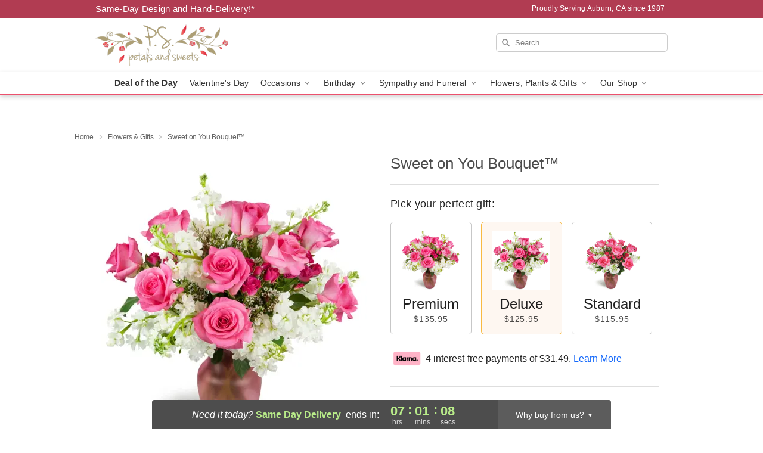

--- FILE ---
content_type: text/html; charset=UTF-8
request_url: https://www.petalsandsweetes.com/storefronts/datesClosed?fcplus=0
body_size: 703
content:
{"no_delivery_dates":["2026-01-04","2026-01-11","2026-01-18","2026-01-25","2026-02-01","2026-02-08","2026-02-15","2026-02-22","2026-03-01","2026-03-08","2026-03-15","2026-03-22","2026-03-29","2026-04-05","2026-04-12","2026-04-19","2026-04-26"],"no_pickup_dates":["2026-01-01","2026-01-02","2026-01-03","2026-01-04","2026-01-08","2026-01-09","2026-01-10","2026-01-11","2026-01-15","2026-01-16","2026-01-17","2026-01-18","2026-01-22","2026-01-23","2026-01-24","2026-01-25","2026-01-29","2026-01-30","2026-01-31","2026-02-01","2026-02-05","2026-02-06","2026-02-07","2026-02-08","2026-02-12","2026-02-13","2026-02-14","2026-02-15","2026-02-19","2026-02-20","2026-02-21","2026-02-22","2026-02-26","2026-02-27","2026-02-28","2026-03-01","2026-03-05","2026-03-06","2026-03-07","2026-03-08","2026-03-12","2026-03-13","2026-03-14","2026-03-15","2026-03-19","2026-03-20","2026-03-21","2026-03-22","2026-03-26","2026-03-27","2026-03-28","2026-03-29","2026-04-02","2026-04-03","2026-04-04","2026-04-05","2026-04-09","2026-04-10","2026-04-11","2026-04-12","2026-04-16","2026-04-17","2026-04-18","2026-04-19","2026-04-23","2026-04-24","2026-04-25","2026-04-26"],"delivery_cutoff_difference":{"y":0,"m":0,"d":0,"h":7,"i":1,"s":11,"f":0.224325,"weekday":0,"weekday_behavior":0,"first_last_day_of":0,"invert":1,"days":0,"special_type":0,"special_amount":0,"have_weekday_relative":0,"have_special_relative":0},"pickup_cutoff_difference":{"y":0,"m":0,"d":0,"h":7,"i":31,"s":11,"f":0.224325,"weekday":0,"weekday_behavior":0,"first_last_day_of":0,"invert":1,"days":0,"special_type":0,"special_amount":0,"have_weekday_relative":0,"have_special_relative":0},"pickup_cutoff":"3:00 PM PDT","delivery_cutoff":"2:30 PM PDT","delivery_today":true,"pickup_today":true,"pickup_disabled":false,"delivery_disabled":false,"delivery_cutoff_diff_next":{"y":0,"m":0,"d":1,"h":7,"i":1,"s":11,"f":0.216639,"weekday":0,"weekday_behavior":0,"first_last_day_of":0,"invert":1,"days":1,"special_type":0,"special_amount":0,"have_weekday_relative":0,"have_special_relative":0},"delivery_next_100hr":true}